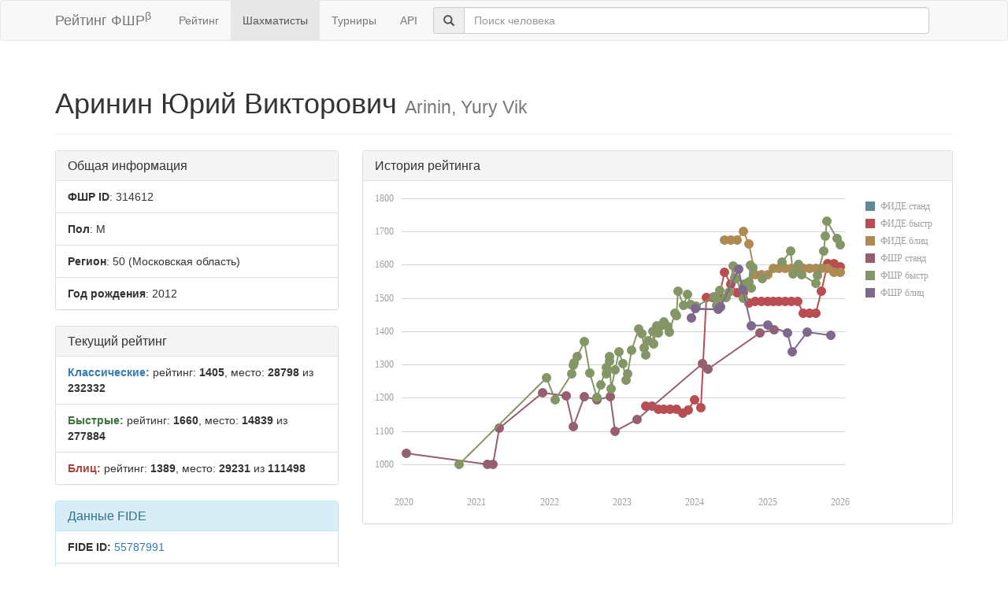

--- FILE ---
content_type: text/html; charset=utf-8
request_url: https://ratings.ruchess.ru/people/314612
body_size: 4565
content:
<!DOCTYPE html>
<html>
<head>
  <title>Профиль шахматиста — Аринин Юрий Викторович | Рейтинг ФШР</title>
  <meta name="viewport" content="width=device-width, initial-scale=1.0">
  <script src="/assets/application-fcc530eb7d47d4ac5f28a283c7f4e3725306bbd8c3c77fabc110e84bb7d3eb84.js" debug="false"></script>
  <link rel="stylesheet" media="all" href="/assets/application-6c8c06e7db4781b2da805c1f99c7d494f0f6117293feface4fe38d70d363a981.css" />
</head>
<body>
  <script> (function (d, w, c) { (w[c] = w[c] || []).push(function() { try { w.yaCounter32641720 = new Ya.Metrika({ id:32641720, clickmap:true, trackLinks:true, accurateTrackBounce:true, webvisor:true }); } catch(e) { } }); var n = d.getElementsByTagName("script")[0], s = d.createElement("script"), f = function () { n.parentNode.insertBefore(s, n); }; s.type = "text/javascript"; s.async = true; s.src = "https://mc.yandex.ru/metrika/watch.js"; if (w.opera == "[object Opera]") { d.addEventListener("DOMContentLoaded", f, false); } else { f(); } })(document, window, "yandex_metrika_callbacks"); </script> <noscript><div><img src="https://mc.yandex.ru/watch/32641720" style="position:absolute; left:-9999px;" alt="" /></div></noscript>

<nav class="navbar navbar-default" role="navigation">
  <div class="container">
    <div class="navbar-header">
      <button type="button" class="navbar-toggle" data-toggle="collapse" data-target=".navbar-collapse">
        <span class="sr-only">Toggle navigation</span>
        <span class="icon-bar"></span>
        <span class="icon-bar"></span>
        <span class="icon-bar"></span>
      </button>
      <a href="/" class="navbar-brand">Рейтинг ФШР<sup>β</sup></a>
    </div>
    <div class="collapse navbar-collapse">
      <ul class="nav navbar-nav navbar-left" style="margin-left: 5px; margin-right: 5px;">
        <li><a href="/">Рейтинг</a></li>
        <li class="active"><a href="/people">Шахматисты</a></li>
        <li><a href="/tournaments">Турниры</a></li>
        <li><a href="/api">API</a></li>
      </ul>
      <div class="navbar-form">
        <div class="form-group" style="display:inline;">
          <div class="input-group" style="display:table;">
            <span class="input-group-addon" style="width:1%;"><span class="glyphicon glyphicon-search"></span></span>
            <input type="text" id="find-player" class="form-control" placeholder="Поиск человека">
          </div>
        </div>
      </div>
    </div>
  </div>
</nav>
<div class="container">
    <div class="page-header">
    <h1>Аринин Юрий Викторович
      <small>Arinin, Yury Vik</small>
    </h1>
  </div>
  <div class="row">
    <div class="col-md-4">
      <div class="panel panel-default">
        <div class="panel-heading"><h3 class="panel-title">Общая информация</h3></div>
        <ul class="list-group">
          <li class="list-group-item"><strong>ФШР ID</strong>: 314612</li>
          <li class="list-group-item"><strong>Пол</strong>: М</li>
            <li class="list-group-item"><strong>Регион</strong>: 50
              (Московская область)
            </li>
            <li class="list-group-item"><strong>Год рождения</strong>: 2012</li>
        </ul>
      </div>
        <div class="panel panel-default">
          <div class="panel-heading"><h3 class="panel-title">Текущий рейтинг</h3></div>
          <ul class="list-group">
              <li class="list-group-item"><strong><span class="text-primary">Классические:</span></strong> рейтинг: <b>1405</b>, место: <b>28798</b> из <b>232332</b></li>
              <li class="list-group-item"><strong><span class="text-success">Быстрые:</span></strong> рейтинг: <b>1660</b>, место: <b>14839</b> из <b>277884</b></li>
              <li class="list-group-item"><strong><span class="text-danger">Блиц:</span></strong> рейтинг: <b>1389</b>, место: <b>29231</b> из <b>111498</b></li>
          </ul>
        </div>
        <div class="panel panel-info">
    <div class="panel-heading"><h3 class="panel-title">Данные FIDE</h3></div>
    <ul class="list-group">
      <li class="list-group-item"><strong>FIDE ID:</strong> <a href="https://ratings.fide.com/profile/55787991">55787991</a></li>
        <li class="list-group-item"><strong>Имя:</strong> Arinin, Yury Vik</li>
        <li class="list-group-item"><strong>Федерация:</strong> RUS</li>
        <li class="list-group-item">
          <strong>Звания:</strong> 
        </li>
        <li class="list-group-item"><strong>Рейтинги:</strong>
            <span class="text-success">rpd:1593</span>
            <span class="text-danger">blz:1578</span>
        </li>
    </ul>
  </div>

    </div>
    <div class="col-md-8">
        <div class="panel panel-default">
          <div class="panel-heading"><h3 class="panel-title">История рейтинга</h3></div>
          <div class="panel-body">
            <div id="rating-plot"></div>
            <div id="rating-range-selector"></div>
          </div>
        </div>
        <script>
            var dataSource = [{dfr: new Date(2023,4,1), rfr: 1176},{dfr: new Date(2023,5,1), rfr: 1176},{dfr: new Date(2023,6,1), rfr: 1166},{dfr: new Date(2023,7,1), rfr: 1166},{dfr: new Date(2023,8,1), rfr: 1166},{dfr: new Date(2023,9,1), rfr: 1166},{dfr: new Date(2023,10,1), rfr: 1154},{dfr: new Date(2023,11,1), rfr: 1163},{dfr: new Date(2024,0,1), rfr: 1195},{dfr: new Date(2024,1,1), rfr: 1170},{dfr: new Date(2024,2,1), rfr: 1502},{dfr: new Date(2024,3,1), rfr: 1502},{dfr: new Date(2024,4,1), rfr: 1502},{dfr: new Date(2024,5,1), rfr: 1577},{dfr: new Date(2024,6,1), rfr: 1541},{dfr: new Date(2024,7,1), rfr: 1516},{dfr: new Date(2024,8,1), rfr: 1516},{dfr: new Date(2024,9,1), rfr: 1486},{dfr: new Date(2024,10,1), rfr: 1490},{dfr: new Date(2024,11,1), rfr: 1490},{dfr: new Date(2025,0,1), rfr: 1490},{dfr: new Date(2025,1,1), rfr: 1490},{dfr: new Date(2025,2,1), rfr: 1490},{dfr: new Date(2025,3,1), rfr: 1490},{dfr: new Date(2025,4,1), rfr: 1490},{dfr: new Date(2025,5,1), rfr: 1490},{dfr: new Date(2025,6,1), rfr: 1455},{dfr: new Date(2025,7,1), rfr: 1455},{dfr: new Date(2025,8,1), rfr: 1455},{dfr: new Date(2025,9,1), rfr: 1520},{dfr: new Date(2025,10,1), rfr: 1602},{dfr: new Date(2025,11,1), rfr: 1602},{dfr: new Date(2026,0,1), rfr: 1593},{dfb: new Date(2024,5,1), rfb: 1674},{dfb: new Date(2024,6,1), rfb: 1674},{dfb: new Date(2024,7,1), rfb: 1674},{dfb: new Date(2024,8,1), rfb: 1699},{dfb: new Date(2024,9,1), rfb: 1663},{dfb: new Date(2024,10,1), rfb: 1570},{dfb: new Date(2024,11,1), rfb: 1570},{dfb: new Date(2025,0,1), rfb: 1570},{dfb: new Date(2025,1,1), rfb: 1588},{dfb: new Date(2025,2,1), rfb: 1588},{dfb: new Date(2025,3,1), rfb: 1588},{dfb: new Date(2025,4,1), rfb: 1588},{dfb: new Date(2025,5,1), rfb: 1588},{dfb: new Date(2025,6,1), rfb: 1588},{dfb: new Date(2025,7,1), rfb: 1588},{dfb: new Date(2025,8,1), rfb: 1588},{dfb: new Date(2025,9,1), rfb: 1588},{dfb: new Date(2025,10,1), rfb: 1588},{dfb: new Date(2025,11,1), rfb: 1577},{dfb: new Date(2026,0,1), rfb: 1578},{drs: new Date(2021,1,23), rrs: 1000},{drs: new Date(2021,2,22), rrs: 1000},{drs: new Date(2020,0,11), rrs: 1033},{drs: new Date(2022,10,27), rrs: 1100},{drs: new Date(2021,3,24), rrs: 1110},{drs: new Date(2022,4,3), rrs: 1114},{drs: new Date(2023,2,19), rrs: 1135},{drs: new Date(2022,7,29), rrs: 1194},{drs: new Date(2022,5,27), rrs: 1203},{drs: new Date(2022,10,5), rrs: 1203},{drs: new Date(2022,2,26), rrs: 1205},{drs: new Date(2021,10,28), rrs: 1215},{drs: new Date(2024,2,10), rrs: 1287},{drs: new Date(2024,1,11), rrs: 1303},{drs: new Date(2024,10,24), rrs: 1394},{drs: new Date(2025,1,2), rrs: 1405},{drr: new Date(2020,9,4), rrr: 1000},{drr: new Date(2022,0,30), rrr: 1195},{drr: new Date(2022,7,27), rrr: 1200},{drr: new Date(2022,10,6), rrr: 1226},{drr: new Date(2022,8,17), rrr: 1240},{drr: new Date(2023,0,22), rrr: 1253},{drr: new Date(2021,11,19), rrr: 1261},{drr: new Date(2022,9,16), rrr: 1272},{drr: new Date(2023,0,29), rrr: 1272},{drr: new Date(2022,3,24), rrr: 1272},{drr: new Date(2022,6,23), rrr: 1275},{drr: new Date(2022,10,26), rrr: 1283},{drr: new Date(2022,9,15), rrr: 1292},{drr: new Date(2022,4,2), rrr: 1299},{drr: new Date(2023,0,4), rrr: 1304},{drr: new Date(2022,4,7), rrr: 1305},{drr: new Date(2022,9,30), rrr: 1309},{drr: new Date(2022,9,29), rrr: 1324},{drr: new Date(2022,4,22), rrr: 1325},{drr: new Date(2023,3,30), rrr: 1330},{drr: new Date(2022,11,18), rrr: 1338},{drr: new Date(2023,1,19), rrr: 1342},{drr: new Date(2023,3,23), rrr: 1350},{drr: new Date(2023,5,8), rrr: 1362},{drr: new Date(2022,5,26), rrr: 1370},{drr: new Date(2023,4,14), rrr: 1372},{drr: new Date(2023,3,9), rrr: 1393},{drr: new Date(2023,6,2), rrr: 1394},{drr: new Date(2023,7,27), rrr: 1397},{drr: new Date(2023,5,4), rrr: 1399},{drr: new Date(2023,2,26), rrr: 1407},{drr: new Date(2023,7,19), rrr: 1415},{drr: new Date(2023,5,24), rrr: 1417},{drr: new Date(2023,6,15), rrr: 1417},{drr: new Date(2023,6,29), rrr: 1427},{drr: new Date(2023,9,1), rrr: 1447},{drr: new Date(2023,8,24), rrr: 1455},{drr: new Date(2024,0,7), rrr: 1475},{drr: new Date(2024,3,20), rrr: 1478},{drr: new Date(2023,10,5), rrr: 1478},{drr: new Date(2023,11,10), rrr: 1481},{drr: new Date(2024,3,29), rrr: 1491},{drr: new Date(2024,8,1), rrr: 1499},{drr: new Date(2024,5,9), rrr: 1501},{drr: new Date(2024,3,7), rrr: 1505},{drr: new Date(2023,10,26), rrr: 1510},{drr: new Date(2024,5,22), rrr: 1517},{drr: new Date(2023,9,8), rrr: 1520},{drr: new Date(2024,4,8), rrr: 1523},{drr: new Date(2024,9,12), rrr: 1530},{drr: new Date(2024,8,8), rrr: 1541},{drr: new Date(2025,7,31), rrr: 1545},{drr: new Date(2024,8,29), rrr: 1549},{drr: new Date(2024,11,8), rrr: 1558},{drr: new Date(2024,6,27), rrr: 1558},{drr: new Date(2024,6,21), rrr: 1560},{drr: new Date(2025,8,8), rrr: 1568},{drr: new Date(2025,5,22), rrr: 1571},{drr: new Date(2025,4,8), rrr: 1572},{drr: new Date(2024,9,20), rrr: 1592},{drr: new Date(2024,6,13), rrr: 1595},{drr: new Date(2024,9,6), rrr: 1599},{drr: new Date(2025,5,8), rrr: 1600},{drr: new Date(2025,2,15), rrr: 1609},{drr: new Date(2025,3,27), rrr: 1641},{drr: new Date(2025,9,11), rrr: 1641},{drr: new Date(2026,0,4), rrr: 1660},{drr: new Date(2025,11,16), rrr: 1679},{drr: new Date(2025,9,19), rrr: 1685},{drr: new Date(2025,9,26), rrr: 1731},{drb: new Date(2025,4,7), rrb: 1338},{drb: new Date(2025,10,16), rrb: 1389},{drb: new Date(2025,3,12), rrb: 1396},{drb: new Date(2025,6,20), rrb: 1397},{drb: new Date(2024,9,11), rrb: 1416},{drb: new Date(2025,0,2), rrb: 1419},{drb: new Date(2023,11,17), rrb: 1441},{drb: new Date(2024,3,30), rrb: 1467},{drb: new Date(2024,0,3), rrb: 1469},{drb: new Date(2024,4,9), rrb: 1474},{drb: new Date(2024,7,31), rrb: 1524},{drb: new Date(2024,7,10), rrb: 1586}];
            $(function () {
                Globalize.culture('ru');
                $("#rating-plot").dxChart({
                    dataSource: dataSource,
                    argumentAxis: {
                        minValueMargin: 0.01,
                        maxValueMargin: 0.01
                    },
                    series: [{argumentField: 'dfs', valueField: 'rfs', name: 'ФИДЕ станд'},
                        {argumentField: 'dfr', valueField: 'rfr', name: 'ФИДЕ быстр'},
                        {argumentField: 'dfb', valueField: 'rfb', name: 'ФИДЕ блиц'},
                        {argumentField: 'drs', valueField: 'rrs', name: 'ФШР станд'},
                        {argumentField: 'drr', valueField: 'rrr', name: 'ФШР быстр'},
                        {argumentField: 'drb', valueField: 'rrb', name: 'ФШР блиц'}
                    ],
                    /*legend: {
                     rowCount: 3,
                     columnCount: 2,
                     verticalAlignment: 'bottom',
                     horizontalAlignment: 'center'
                     },*/
                    tooltip: {
                        enabled: true,
                        font: {size: '16px'},
                        customizeText: function (e) {
                            return e.valueText + ' на ' + Globalize.format(e.argument, 'D');
                        }
                    }
                });
                /*$("#rating-range-selector").dxRangeSelector({
                 size: {
                 height: 120
                 },
                 scale: {
                 minorTickInterval: "month",
                 minRange: "month"
                 },
                 margin: {
                 left: 10
                 },
                 dataSource: dataSource,
                 chart: {
                 commonSeriesSettings: {
                 type: "line"
                 },
                 series: [{
                 argumentField: 'date',
                 valueField: 'rating'
                 }]
                 },
                 behavior: {
                 callSelectedRangeChanged: "onMoving"
                 },
                 sliderMarker: {
                 format: "monthAndYear"
                 },
                 selectedRangeChanged: function (e) {
                 var zoomedChart = $("#rating-plot").dxChart("instance");
                 zoomedChart.zoomArgument(e.startValue, e.endValue);
                 }

                 });*/
            })
        </script>
    </div>
  </div>
  <div class="row">
      <div class="col-md-6">
        <div class="panel panel-default">
          <div class="panel-heading"><h3 class="panel-title">Последние турниры</h3></div>
          <div class="list-group">
              <a class="list-group-item" href="/tournaments/229350">7th Dubna Christmas Festival. Rapid</a>
              <a class="list-group-item" href="/tournaments/228255">Team championship of the Moscow region 2025_rapid U15</a>
              <a class="list-group-item" href="/tournaments/224030">Dubna-2025_blitz 2</a>
              <a class="list-group-item" href="/tournaments/226506">Квалификационный турнир по быстрым шахматам, группа А</a>
              <a class="list-group-item" href="/tournaments/220941">Полуфинал Кубка СПГО 2025</a>
            <a class="list-group-item" href="https://ratings.ruchess.ru/people/314612/tournaments"><strong>Все турниры (98)</strong></a>
          </div>
        </div>
      </div>
  </div>

</div>
<hr>
<footer>
  <div class="container">
<!--     <p>© 2013-2019 Chess Federation of Russia. Ratg chess rating system. Build 0000</p> -->
    <p>© 2013-2026 Chess Federation of Russia. Ratg chess rating system. Build 0500</p>
  </div>
</footer>
</body>
</html>
